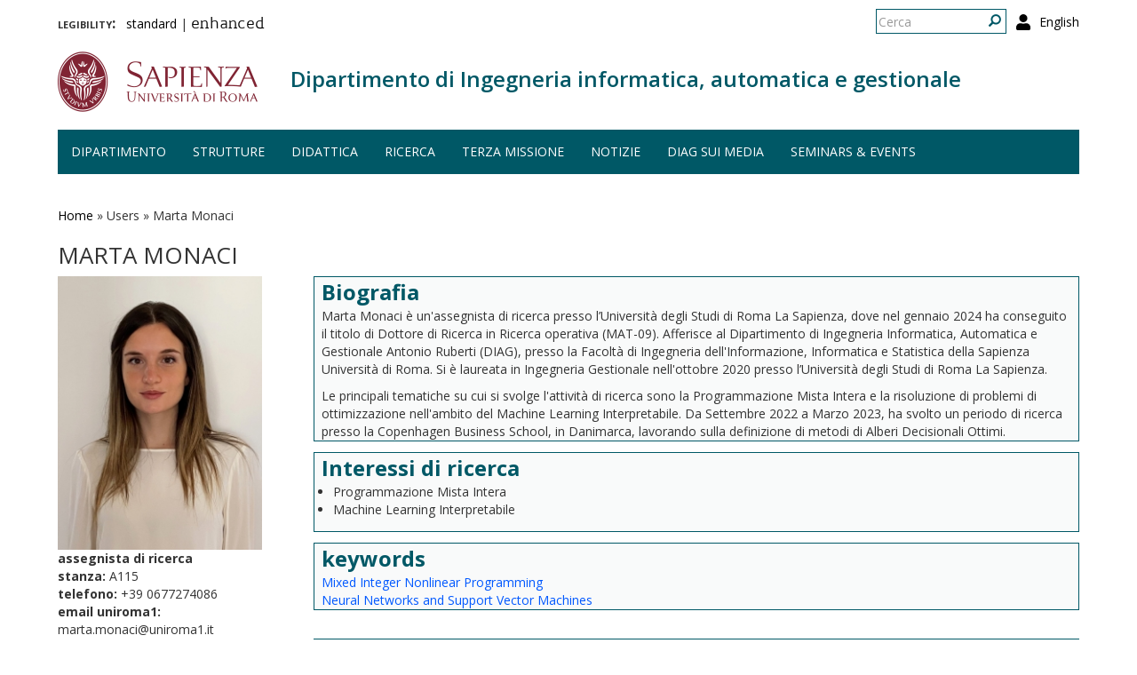

--- FILE ---
content_type: text/html; charset=utf-8
request_url: http://www.corsodrupal.uniroma1.it/users/marta_monaci
body_size: 7125
content:
<!DOCTYPE html>
<html lang="it" dir="ltr" prefix="content: http://purl.org/rss/1.0/modules/content/ dc: http://purl.org/dc/terms/ foaf: http://xmlns.com/foaf/0.1/ og: http://ogp.me/ns# rdfs: http://www.w3.org/2000/01/rdf-schema# sioc: http://rdfs.org/sioc/ns# sioct: http://rdfs.org/sioc/types# skos: http://www.w3.org/2004/02/skos/core# xsd: http://www.w3.org/2001/XMLSchema#">
  <head>
    <link rel="profile" href="http://www.w3.org/1999/xhtml/vocab" />
    <meta charset="utf-8">
    <meta name="viewport" content="width=device-width, initial-scale=1.0">
    <meta http-equiv="X-UA-Compatible" content="IE=edge">
    <meta http-equiv="Content-Type" content="text/html; charset=utf-8" />
<meta name="Generator" content="Drupal 7 (http://drupal.org)" />
<meta about="/users/marta_monaci#me" typeof="foaf:Person" rel="foaf:account" resource="/users/marta_monaci" />
<meta about="/users/marta_monaci" property="foaf:name" content="monaci@diag.uniroma1.it" />
<link rel="shortcut icon" href="http://www.corsodrupal.uniroma1.it/sites/all/themes/sapienza_bootstrap/favicon.ico" type="image/vnd.microsoft.icon" />
    <title>Marta Monaci | Dipartimento di Ingegneria informatica, automatica e gestionale</title>
    <link rel="stylesheet" href="https://fonts.googleapis.com/css?family=Open+Sans:400,300,600,700,800">
    <link rel="stylesheet" href="https://netdna.bootstrapcdn.com/font-awesome/4.0.3/css/font-awesome.css">
    <style>
@import url("http://www.corsodrupal.uniroma1.it/modules/system/system.base.css?t55nr1");
</style>
<style>
@import url("http://www.corsodrupal.uniroma1.it/sites/all/modules/colorbox_node/colorbox_node.css?t55nr1");
@import url("http://www.corsodrupal.uniroma1.it/modules/field/theme/field.css?t55nr1");
@import url("http://www.corsodrupal.uniroma1.it/modules/node/node.css?t55nr1");
@import url("http://www.corsodrupal.uniroma1.it/sites/all/modules/uniroma1/sapienza_bootstrap_target_box/css/target-boxes.css?t55nr1");
@import url("http://www.corsodrupal.uniroma1.it/sites/all/modules/youtube/css/youtube.css?t55nr1");
@import url("http://www.corsodrupal.uniroma1.it/sites/all/modules/views/css/views.css?t55nr1");
</style>
<style>
@import url("http://www.corsodrupal.uniroma1.it/sites/all/modules/colorbox/styles/default/colorbox_style.css?t55nr1");
@import url("http://www.corsodrupal.uniroma1.it/sites/all/modules/ctools/css/ctools.css?t55nr1");
</style>
<link type="text/css" rel="stylesheet" href="http://www.corsodrupal.uniroma1.it/sites/all/modules/popup/popup.css?t55nr1" media="all" />
<style>
@import url("http://www.corsodrupal.uniroma1.it/modules/locale/locale.css?t55nr1");
@import url("http://www.corsodrupal.uniroma1.it/sites/all/modules/ds/layouts/ds_2col_stacked/ds_2col_stacked.css?t55nr1");
</style>
<link type="text/css" rel="stylesheet" href="//cdn.jsdelivr.net/bootstrap/3.3.5/css/bootstrap.css" media="all" />
<style>
@import url("http://www.corsodrupal.uniroma1.it/sites/all/themes/bootstrap/css/3.3.5/overrides.min.css?t55nr1");
@import url("http://www.corsodrupal.uniroma1.it/sites/all/themes/sapienza_bootstrap/css/style.css?t55nr1");
@import url("http://www.corsodrupal.uniroma1.it/sites/all/themes/sapienza_bootstrap/css/header.css?t55nr1");
@import url("http://www.corsodrupal.uniroma1.it/sites/all/themes/sapienza_bootstrap/css/page.css?t55nr1");
@import url("http://www.corsodrupal.uniroma1.it/sites/all/themes/sapienza_bootstrap/css/sidebars.css?t55nr1");
@import url("http://www.corsodrupal.uniroma1.it/sites/all/themes/sapienza_bootstrap/css/news.css?t55nr1");
@import url("http://www.corsodrupal.uniroma1.it/sites/all/themes/sapienza_bootstrap/css/hero.css?t55nr1");
@import url("http://www.corsodrupal.uniroma1.it/sites/all/themes/sapienza_bootstrap/css/footer.css?t55nr1");
@import url("http://www.corsodrupal.uniroma1.it/sites/all/themes/sapienza_bootstrap/css/modules.css?t55nr1");
@import url("http://www.corsodrupal.uniroma1.it/sites/all/themes/sapienza_bootstrap/css/search.css?t55nr1");
@import url("http://www.corsodrupal.uniroma1.it/sites/all/themes/sapienza_bootstrap/addons/bootstrap/jquery.smartmenus.bootstrap.css?t55nr1");
</style>
<style>
@import url("http://www.corsodrupal.uniroma1.it/sites/default/files/fontyourface/font.css?t55nr1");
@import url("http://www.corsodrupal.uniroma1.it/sites/default/files/fontyourface/local_fonts/Biancoenero_Regular-normal-normal/stylesheet.css?t55nr1");
</style>
<link type="text/css" rel="stylesheet" href="http://www.corsodrupal.uniroma1.it/styleswitcher/css/sapienza_bootstrap?t55nr1" media="all" id="styleswitcher-css" />
    <!-- HTML5 element support for IE6-8 -->
    <!--[if lt IE 9]>
      <script src="https://cdn.jsdelivr.net/html5shiv/3.7.3/html5shiv-printshiv.min.js"></script>
    <![endif]-->
    <script src="//code.jquery.com/jquery-1.9.1.min.js"></script>
<script>window.jQuery || document.write("<script src='/sites/all/modules/jquery_update/replace/jquery/1.9/jquery.min.js'>\x3C/script>")</script>
<script src="http://www.corsodrupal.uniroma1.it/misc/jquery-extend-3.4.0.js?v=1.9.1"></script>
<script src="http://www.corsodrupal.uniroma1.it/misc/jquery-html-prefilter-3.5.0-backport.js?v=1.9.1"></script>
<script src="http://www.corsodrupal.uniroma1.it/misc/jquery.once.js?v=1.2"></script>
<script src="http://www.corsodrupal.uniroma1.it/misc/drupal.js?t55nr1"></script>
<script src="http://www.corsodrupal.uniroma1.it/sites/all/modules/jquery_dollar/jquery_dollar.js?t55nr1"></script>
<script src="http://www.corsodrupal.uniroma1.it/misc/ajax.js?v=7.94"></script>
<script src="http://www.corsodrupal.uniroma1.it/sites/all/modules/jquery_update/js/jquery_update.js?v=0.0.1"></script>
<script src="//cdn.jsdelivr.net/bootstrap/3.3.5/js/bootstrap.js"></script>
<script src="http://www.corsodrupal.uniroma1.it/sites/all/modules/uniroma1/sapienza_bootstrap_target_box/js/target-boxes.js?t55nr1"></script>
<script src="http://www.corsodrupal.uniroma1.it/sites/default/files/languages/it_x0eBXRcG7FIWVj9BxIdd4tO6tfJmSg7-LMTtkVxNu2w.js?t55nr1"></script>
<script src="http://www.corsodrupal.uniroma1.it/sites/all/libraries/colorbox/jquery.colorbox-min.js?t55nr1"></script>
<script src="http://www.corsodrupal.uniroma1.it/sites/all/modules/colorbox/js/colorbox.js?t55nr1"></script>
<script src="http://www.corsodrupal.uniroma1.it/sites/all/modules/colorbox/styles/default/colorbox_style.js?t55nr1"></script>
<script src="http://www.corsodrupal.uniroma1.it/sites/all/modules/colorbox/js/colorbox_load.js?t55nr1"></script>
<script src="http://www.corsodrupal.uniroma1.it/sites/all/modules/jcaption/jcaption.js?t55nr1"></script>
<script src="http://www.corsodrupal.uniroma1.it/sites/all/modules/popup/popup.js?t55nr1"></script>
<script src="http://www.corsodrupal.uniroma1.it/misc/tableheader.js?t55nr1"></script>
<script src="http://www.corsodrupal.uniroma1.it/sites/all/themes/bootstrap/js/misc/_progress.js?v=7.94"></script>
<script src="http://www.corsodrupal.uniroma1.it/sites/all/modules/colorbox_node/colorbox_node.js?t55nr1"></script>
<script src="http://www.corsodrupal.uniroma1.it/sites/all/themes/sapienza_bootstrap/js/libraries/css3-mediaqueries.js?t55nr1"></script>
<script src="http://www.corsodrupal.uniroma1.it/sites/all/themes/sapienza_bootstrap/js/libraries/html5shiv.min.js?t55nr1"></script>
<script src="http://www.corsodrupal.uniroma1.it/sites/all/themes/sapienza_bootstrap/js/libraries/jquery.matchHeight-min.js?t55nr1"></script>
<script src="http://www.corsodrupal.uniroma1.it/sites/all/themes/sapienza_bootstrap/js/libraries/modernizr.min.js?t55nr1"></script>
<script src="http://www.corsodrupal.uniroma1.it/sites/all/themes/sapienza_bootstrap/js/libraries/respond.js?t55nr1"></script>
<script src="http://www.corsodrupal.uniroma1.it/sites/all/themes/sapienza_bootstrap/js/compatibility.js?t55nr1"></script>
<script src="http://www.corsodrupal.uniroma1.it/sites/all/themes/sapienza_bootstrap/js/home.js?t55nr1"></script>
<script src="http://www.corsodrupal.uniroma1.it/sites/all/themes/sapienza_bootstrap/js/header.js?t55nr1"></script>
<script src="http://www.corsodrupal.uniroma1.it/sites/all/themes/sapienza_bootstrap/jquery.smartmenus.js?t55nr1"></script>
<script src="http://www.corsodrupal.uniroma1.it/sites/all/themes/sapienza_bootstrap/addons/bootstrap/jquery.smartmenus.bootstrap.js?t55nr1"></script>
<script src="http://www.corsodrupal.uniroma1.it/sites/all/themes/bootstrap/js/misc/ajax.js?t55nr1"></script>
<script>jQuery.extend(Drupal.settings, {"basePath":"\/","pathPrefix":"","setHasJsCookie":0,"ajaxPageState":{"theme":"sapienza_bootstrap","theme_token":"JeXBDseqrtYC3E7CBGtqX5fUMZeazMYyYtnBDkD7vSA","jquery_version":"1.9","js":{"https:\/\/use.fontawesome.com\/releases\/v5.11.2\/js\/all.js":1,"sites\/all\/themes\/bootstrap\/js\/bootstrap.js":1,"\/\/code.jquery.com\/jquery-1.9.1.min.js":1,"0":1,"misc\/jquery-extend-3.4.0.js":1,"misc\/jquery-html-prefilter-3.5.0-backport.js":1,"misc\/jquery.once.js":1,"misc\/drupal.js":1,"sites\/all\/modules\/jquery_dollar\/jquery_dollar.js":1,"misc\/ajax.js":1,"sites\/all\/modules\/jquery_update\/js\/jquery_update.js":1,"\/\/cdn.jsdelivr.net\/bootstrap\/3.3.5\/js\/bootstrap.js":1,"sites\/all\/modules\/uniroma1\/sapienza_bootstrap_target_box\/js\/target-boxes.js":1,"public:\/\/languages\/it_x0eBXRcG7FIWVj9BxIdd4tO6tfJmSg7-LMTtkVxNu2w.js":1,"sites\/all\/libraries\/colorbox\/jquery.colorbox-min.js":1,"sites\/all\/modules\/colorbox\/js\/colorbox.js":1,"sites\/all\/modules\/colorbox\/styles\/default\/colorbox_style.js":1,"sites\/all\/modules\/colorbox\/js\/colorbox_load.js":1,"sites\/all\/modules\/jcaption\/jcaption.js":1,"sites\/all\/modules\/popup\/popup.js":1,"misc\/tableheader.js":1,"sites\/all\/themes\/bootstrap\/js\/misc\/_progress.js":1,"sites\/all\/modules\/colorbox_node\/colorbox_node.js":1,"sites\/all\/themes\/sapienza_bootstrap\/js\/libraries\/css3-mediaqueries.js":1,"sites\/all\/themes\/sapienza_bootstrap\/js\/libraries\/html5shiv.min.js":1,"sites\/all\/themes\/sapienza_bootstrap\/js\/libraries\/jquery.matchHeight-min.js":1,"sites\/all\/themes\/sapienza_bootstrap\/js\/libraries\/modernizr.min.js":1,"sites\/all\/themes\/sapienza_bootstrap\/js\/libraries\/respond.js":1,"sites\/all\/themes\/sapienza_bootstrap\/js\/compatibility.js":1,"sites\/all\/themes\/sapienza_bootstrap\/js\/home.js":1,"sites\/all\/themes\/sapienza_bootstrap\/js\/header.js":1,"sites\/all\/themes\/sapienza_bootstrap\/jquery.smartmenus.js":1,"sites\/all\/themes\/sapienza_bootstrap\/addons\/bootstrap\/jquery.smartmenus.bootstrap.js":1,"sites\/all\/themes\/bootstrap\/js\/misc\/ajax.js":1},"css":{"modules\/system\/system.base.css":1,"sites\/all\/modules\/colorbox_node\/colorbox_node.css":1,"modules\/field\/theme\/field.css":1,"modules\/node\/node.css":1,"sites\/all\/modules\/uniroma1\/sapienza_bootstrap_target_box\/css\/target-boxes.css":1,"sites\/all\/modules\/youtube\/css\/youtube.css":1,"sites\/all\/modules\/views\/css\/views.css":1,"sites\/all\/modules\/colorbox\/styles\/default\/colorbox_style.css":1,"sites\/all\/modules\/ctools\/css\/ctools.css":1,"sites\/all\/modules\/popup\/popup.css":1,"modules\/locale\/locale.css":1,"sites\/all\/modules\/ds\/layouts\/ds_2col_stacked\/ds_2col_stacked.css":1,"\/\/cdn.jsdelivr.net\/bootstrap\/3.3.5\/css\/bootstrap.css":1,"sites\/all\/themes\/bootstrap\/css\/3.3.5\/overrides.min.css":1,"sites\/all\/themes\/sapienza_bootstrap\/css\/style.css":1,"sites\/all\/themes\/sapienza_bootstrap\/css\/header.css":1,"sites\/all\/themes\/sapienza_bootstrap\/css\/page.css":1,"sites\/all\/themes\/sapienza_bootstrap\/css\/sidebars.css":1,"sites\/all\/themes\/sapienza_bootstrap\/css\/news.css":1,"sites\/all\/themes\/sapienza_bootstrap\/css\/hero.css":1,"sites\/all\/themes\/sapienza_bootstrap\/css\/footer.css":1,"sites\/all\/themes\/sapienza_bootstrap\/css\/modules.css":1,"sites\/all\/themes\/sapienza_bootstrap\/css\/search.css":1,"sites\/all\/themes\/sapienza_bootstrap\/addons\/bootstrap\/jquery.smartmenus.bootstrap.css":1,"sites\/default\/files\/fontyourface\/font.css":1,"public:\/\/fontyourface\/local_fonts\/Biancoenero_Regular-normal-normal\/stylesheet.css":1,"http:\/\/www.corsodrupal.uniroma1.it\/styleswitcher\/css\/sapienza_bootstrap":1}},"colorbox":{"opacity":"0.85","current":"{current} of {total}","previous":"\u00ab Prev","next":"Next \u00bb","close":"Chiudi","maxWidth":"98%","maxHeight":"98%","fixed":true,"mobiledetect":true,"mobiledevicewidth":"480px"},"jcaption":{"jcaption_selectors":[],"jcaption_alt_title":"title","jcaption_requireText":1,"jcaption_copyStyle":1,"jcaption_removeStyle":0,"jcaption_removeClass":0,"jcaption_removeAlign":0,"jcaption_copyAlignmentToClass":1,"jcaption_copyFloatToClass":1,"jcaption_copyClassToClass":1,"jcaption_autoWidth":1,"jcaption_keepLink":0,"jcaption_styleMarkup":"font-size: 11px; color: #888888; font-style: italic; ","jcaption_animate":0,"jcaption_showDuration":"200","jcaption_hideDuration":"200"},"popup":{"effects":{"show":{"default":"this.body.show();","fade":"\n        if (this.opacity){\n          this.body.fadeTo(\u0027medium\u0027,this.opacity);\n        }else{\n          this.body.fadeIn(\u0027medium\u0027);\n        }","slide-down":"this.body.slideDown(\u0027medium\u0027)","slide-down-fade":"\n        this.body.animate(\n          {\n            height:\u0027show\u0027,\n            opacity:(this.opacity ? this.opacity : \u0027show\u0027)\n          }, \u0027medium\u0027\n        );"},"hide":{"default":"this.body.hide();","fade":"this.body.fadeOut(\u0027medium\u0027);","slide-down":"this.body.slideUp(\u0027medium\u0027);","slide-down-fade":"\n        this.body.animate(\n          {\n            height:\u0027hide\u0027,\n            opacity:\u0027hide\u0027\n          }, \u0027medium\u0027\n        );"}},"linger":250,"delay":0},"urlIsAjaxTrusted":{"\/users\/marta_monaci":true},"colorbox_node":{"width":"600px","height":"600px"},"bootstrap":{"anchorsFix":"0","anchorsSmoothScrolling":"0","formHasError":1,"popoverEnabled":1,"popoverOptions":{"animation":1,"html":0,"placement":"right","selector":"","trigger":"click","triggerAutoclose":1,"title":"","content":"","delay":0,"container":"body"},"tooltipEnabled":1,"tooltipOptions":{"animation":1,"html":0,"placement":"auto left","selector":"","trigger":"hover focus","delay":0,"container":"body"}}});</script>
  </head>
  <body class="navbar-is-fixed-top html not-front not-logged-in no-sidebars page-user page-user- page-user-2089 i18n-it dipartimento site-name-lines-1">
    <div id="skip-link">
      <a href="#main-content" class="element-invisible element-focusable">Salta al contenuto principale</a>
    </div>
        <header id="navbar" role="banner" class="navbar navbar-fixed-top navbar-default">
  <div class="container">

              <div class="region region-header-top">
    <section id="block-locale-language-content" class="block block-locale clearfix">

      
  <ul class="language-switcher-locale-url"><li class="en first"><a href="/en/users/marta_monaci" class="language-link" xml:lang="en">English</a></li>
<li class="it last active"><a href="/users/marta_monaci" class="language-link active" xml:lang="it">Italiano</a></li>
</ul>
</section>
<section id="block-search-form" class="block block-search clearfix">

      
  <form class="form-search content-search" action="/users/marta_monaci" method="post" id="search-block-form" accept-charset="UTF-8"><div><div>
      <h2 class="element-invisible">Form di ricerca</h2>
    <div class="input-group"><input title="Inserisci i termini da cercare." placeholder="Cerca" class="form-control form-text" type="text" id="edit-search-block-form--2" name="search_block_form" value="" size="15" maxlength="128" /><span class="input-group-btn"><button type="submit" class="btn btn-primary"><span class="icon glyphicon glyphicon-search" aria-hidden="true"></span>
</button></span></div><div class="form-actions form-wrapper form-group" id="edit-actions"><button class="element-invisible btn btn-primary form-submit" type="submit" id="edit-submit" name="op" value="Cerca">Cerca</button>
</div><input type="hidden" name="form_build_id" value="form-0We6_DmbtjVFylFbYL-dNeiWZnknxQpWQ2pBQtKBprk" />
<input type="hidden" name="form_id" value="search_block_form" />
</div>
</div></form>
</section>
<section id="block-block-36" class="block block-block clearfix">

      
  <a href="/user"><i class="fa fa-user fa-lg"></i></a><style>
#block-block-36 {
    float: right;
    margin: 5px 0 0 11px;
}
</style>
</section>
<section id="block-block-48" class="block block-block clearfix">

      
  <p><span style="font-size:16px;"><strong style="font-variant: small-caps;">legibility:&nbsp;&nbsp;</strong></span> <a href="https://www.diag.uniroma1.it/styleswitcher/switch/sapienza_bootstrap/custom/default?destination=/users/marta_monaci">standard</a>&nbsp;|&nbsp;<a href="https://www.diag.uniroma1.it/styleswitcher/switch/sapienza_bootstrap/theme/alta-leggibilita?destination=/users/marta_monaci" style="font-family: 'Biancoenero Regular'; font-size: 1.3em;">enhanced</a></p>
</section>
  </div>
    
    <div class="navbar-header">

              <a href="https://www.uniroma1.it/it/">
          <img class="logo pull-left" src="http://www.corsodrupal.uniroma1.it/sites/all/themes/sapienza_bootstrap/logo.png" alt="Uniroma 1" />
        </a>
      
              <h1 class="name navbar-brand">
          <a href="/" title="Home Page">Dipartimento di Ingegneria informatica, automatica e gestionale</a>        </h1>
      
      
              <button type="button" class="navbar-toggle" data-toggle="collapse" data-target="#navbar-collapse">
          <span class="sr-only">Toggle navigation</span>
          <span class="icon-bar"></span>
          <span class="icon-bar"></span>
          <span class="icon-bar"></span>
        </button>
          </div>

          <div class="navbar-collapse collapse" id="navbar-collapse">
        <nav role="navigation">
                      <ul class="menu nav navbar-nav"><li class="first expanded dropdown"><a href="/#" title="" data-target="#" class="dropdown-toggle nolink" data-toggle="dropdown" tabindex="0">Dipartimento <span class="caret"></span></a><ul class="dropdown-menu"><li class="first leaf"><a href="/home">Home</a></li>
<li class="leaf"><a href="/chi-siamo">Chi siamo</a></li>
<li class="leaf"><a href="/dove-siamo">Dove siamo</a></li>
<li class="collapsed"><a href="/governo">Governo</a></li>
<li class="collapsed"><a href="/persone">Persone</a></li>
<li class="leaf"><a href="/uffici">Uffici</a></li>
<li class="leaf"><a href="/trasparenza-0">Trasparenza</a></li>
<li class="leaf"><a href="/bandi_diag" title="">Bandi</a></li>
<li class="last leaf"><a href="/commissioni-diag">Commissioni</a></li>
</ul></li>
<li class="expanded dropdown"><a href="/strutture" data-target="#" class="dropdown-toggle" data-toggle="dropdown">Strutture <span class="caret"></span></a><ul class="dropdown-menu"><li class="first leaf"><a href="/laboratori">Laboratori</a></li>
<li class="leaf"><a href="/aule">Aule</a></li>
<li class="last leaf"><a href="https://www.diag.uniroma1.it/biblio_diag/home" title="">Biblioteca</a></li>
</ul></li>
<li class="expanded"><a href="/didattica">Didattica</a></li>
<li class="expanded dropdown"><a href="/#" title="" data-target="#" class="dropdown-toggle nolink" data-toggle="dropdown" tabindex="0">Ricerca <span class="caret"></span></a><ul class="dropdown-menu"><li class="first leaf"><a href="/ricerca">Panoramica</a></li>
<li class="leaf"><a href="/aree-di-ricerca">Aree di ricerca</a></li>
<li class="leaf"><a href="/gruppi-di-ricerca-page">Gruppi di ricerca</a></li>
<li class="leaf"><a href="/archivio_eventi" title="">Eventi e seminari</a></li>
<li class="leaf"><a href="/progetti-ricerca" title="">Progetti di ricerca</a></li>
<li class="leaf"><a href="/keyword_search" title="">Keyword search</a></li>
<li class="leaf"><a href="/visiting-professors" title="">Visiting professors</a></li>
<li class="leaf"><a href="/tipologia-documenti/research-reports" title="">Research Reports</a></li>
<li class="leaf"><a href="/tipologia-documenti/diag-reports" title="">DIAG Reports</a></li>
<li class="leaf"><a href="/rapporti-tecnici">Technical Reports</a></li>
<li class="leaf"><a href="/centri-interdipartimentali">Centri interdipartimentali</a></li>
<li class="leaf"><a href="/spin">Spin-off</a></li>
<li class="last leaf"><a href="/frequentatori-esterni">Frequentatori esterni</a></li>
</ul></li>
<li class="leaf"><a href="/iniziative-terza-missione">Terza missione</a></li>
<li class="expanded"><a href="/news" title="">Notizie</a></li>
<li class="leaf"><a href="/notizie-media">DIAG sui media</a></li>
<li class="last leaf"><a href="/archivio_eventi" title="">Seminars &amp; events</a></li>
</ul>                                      </nav>
      </div>
      </div>
</header>

<section>
  <div class="container">
        <a id="main-content"></a>
              </div>
</section>

<!--  -->

  <section id="tabs">
    <div class="container">
          </div>
  </section>


  <section id="news">
    <div class="container">
        <div class="region region-news">
    <section id="block-easy-breadcrumb-easy-breadcrumb" class="block block-easy-breadcrumb clearfix">

      
    <div itemscope class="easy-breadcrumb" itemtype="http://data-vocabulary.org/Breadcrumb">
          <span itemprop="title"><a href="/" class="easy-breadcrumb_segment easy-breadcrumb_segment-front">Home</a></span>               <span class="easy-breadcrumb_segment-separator">»</span>
                <span class="easy-breadcrumb_segment easy-breadcrumb_segment-1" itemprop="title">Users</span>               <span class="easy-breadcrumb_segment-separator">»</span>
                <span class="easy-breadcrumb_segment easy-breadcrumb_segment-title" itemprop="title">Marta Monaci</span>            </div>

</section>
  </div>
    </div>
  </section>

<div class="main-container container">
  <div class="row">

    
    <section class="col-md-12">
              <h2 class="title">Marta Monaci</h2>
              <div class="region region-content">
    <section id="block-block-39" class="block block-block clearfix">

      
  <style type=text/css> 
#news {background: none !important; }
</style>
</section>
<section id="block-block-37" class="block block-block clearfix">

      
  <style type=text/css> 
.ds-2col > .group-left {width: 100%; }
.ds-2col-stacked > .group-left {width: 20%; }
.ds-2col-stacked > .group-right {width: 75%; }
.field-name-field-qualifica {font-weight: bold;}
</style>
</section>
<section id="block-system-main" class="block block-system clearfix">

      
  <div  typeof="sioc:UserAccount" about="/users/marta_monaci" class="ds-2col-stacked user-profile view-mode-full clearfix">

  
  <div class="group-header">
      </div>

  <div class="group-left">
    <div class="field field-name-ds-user-picture field-type-ds field-label-hidden"><div class="field-items"><div class="field-item even"><a href="/users/marta_monaci" class="active"><img typeof="foaf:Image" class="img-responsive" src="http://www.corsodrupal.uniroma1.it/sites/default/files/styles/ridimensiona_hpport/public/pictures/picture-2089-1708972711.jpg?itok=6qtJndcD" alt="Ritratto di monaci@diag.uniroma1.it" title="Ritratto di monaci@diag.uniroma1.it" /></a></div></div></div><div class="field field-name-field-qualifica field-type-list-text field-label-hidden"><div class="field-items"><div class="field-item even">assegnista di ricerca</div></div></div><div class="field field-name-field-stanza field-type-text field-label-inline clearfix clearfix"><div class="field-label">stanza:&nbsp;</div><div class="field-items"><div class="field-item even">A115</div></div></div><div class="field field-name-field-telefono field-type-text field-label-inline clearfix clearfix"><div class="field-label">telefono:&nbsp;</div><div class="field-items"><div class="field-item even">+39 0677274086</div></div></div><div class="field field-name-field-email-uniroma1 field-type-text field-label-above"><div class="field-label">email uniroma1:&nbsp;</div><div class="field-items"><div class="field-item even">marta.monaci@uniroma1.it</div></div></div>  </div>

  <div class="group-right">
    <div class="field field-name-field-biografia field-type-text-long field-label-abovec"><div class="field-label">Biografia&nbsp;</div><div class="field-items"><div class="field-item even"><p dir="ltr">Marta Monaci è un'assegnista di ricerca presso l’Università degli Studi di Roma La Sapienza, dove nel gennaio 2024 ha conseguito il titolo di Dottore di Ricerca in Ricerca operativa (MAT-09). Afferisce al Dipartimento di Ingegneria Informatica, Automatica e Gestionale Antonio Ruberti (DIAG), presso la Facoltà di Ingegneria dell'Informazione, Informatica e Statistica della Sapienza Università di Roma. Si è laureata in Ingegneria Gestionale nell'ottobre 2020 presso l’Università degli Studi di Roma La Sapienza.</p>
<p dir="ltr">Le principali tematiche su cui si svolge l'attività di ricerca sono la Programmazione Mista Intera e la risoluzione di problemi di ottimizzazione nell'ambito del Machine Learning Interpretabile. Da Settembre 2022 a Marzo 2023, ha svolto un periodo di ricerca presso la Copenhagen Business School, in Danimarca, lavorando sulla definizione di metodi di Alberi Decisionali Ottimi.</p>
</div></div></div><div class="field field-name-field-interessi-di-ricerca field-type-text-long field-label-abovec"><div class="field-label">Interessi di ricerca&nbsp;</div><div class="field-items"><div class="field-item even"><ul><li>Programmazione Mista Intera</li>
<li>Machine Learning Interpretabile</li>
</ul></div></div></div><div class="field field-name-field-user-keywords field-type-taxonomy-term-reference field-label-abovec"><div class="field-label">keywords&nbsp;</div><div class="field-items"><div class="field-item even"><a href="/keyword_detail/Mixed-Integer-Nonlinear-Programming">Mixed Integer Nonlinear Programming</a><br><a href="/keyword_detail/Neural-Networks-and-Support-Vector-Machines">Neural Networks and Support Vector Machines</a><br></div></div></div>  </div>

  <div class="group-footer">
      </div>

</div>


</section>
<section id="block-views-persone-block-9" class="block block-views group-right clearfix">

        <h2 class="block-title">Membro di</h2>
    
  <div class="view view-persone view-id-persone view-display-id-block_9 banditable view-dom-id-30ca10ca3acb7825501a2dfce909cdb3">
        
  
  
      <div class="view-content">
      <div class="table-responsive">
<table class="views-table sticky-enabled cols-0 table table-hover table-striped" >
      <tbody>
          <tr class="odd views-row-first views-row-last">
                  <td class="views-field views-field-title" >
            <a href="/gruppi-di-ricerca/18327">Continuous Optimization</a>          </td>
              </tr>
      </tbody>
</table>
  </div>
    </div>
  
  
  
  
  
  
</div>
</section>
<section id="block-views-pubblicazioni-iris-block-2" class="block block-views group-right clearfix">

        <h2 class="block-title">Ultime pubblicazioni</h2>
    
  <div class="view view-pubblicazioni-iris view-id-pubblicazioni_iris view-display-id-block_2 banditable view-dom-id-73bd7f151afe20c425ad7978881084f6">
        
  
  
      <div class="view-content">
      


<table class="views-table cols-0 table table-0 table-0 table-0 table-0" >
      <tbody>
      <tr class="odd views-row-first">
              <td class="views-field views-field-title" >
          <a href=/publication/28263>Optimization-based approaches for learning Optimal Classification Trees</a> in <i>IFORS News</i>        </td>
              <td class="views-field views-field-views-conditional" >
          2023        </td>
          </tr>
      <tr class="even">
              <td class="views-field views-field-title" >
          <a href=/publication/28262>Unboxing Tree Ensembles for interpretability: a hierarchical visualization tool and a multivariate optimal re-built tree</a> in <i></i>        </td>
              <td class="views-field views-field-views-conditional" >
          2023        </td>
          </tr>
      <tr class="odd">
              <td class="views-field views-field-title" >
          <a href=/publication/28264>Margin Optimal Classification Trees</a> in <i></i>        </td>
              <td class="views-field views-field-views-conditional" >
          2022        </td>
          </tr>
      <tr class="even views-row-last">
              <td class="views-field views-field-title" >
          <a href=/publication/28265>An actor-critic algorithm with deep double recurrent agents to solve the job shop scheduling problem</a> in <i></i>        </td>
              <td class="views-field views-field-views-conditional" >
          2021        </td>
          </tr>
    </tbody>
</table>

    </div>
  
  
  
  
      <div class="view-footer">
      <p><a href="/pubblicazioni_utente/2089">Last 50 publications</a></p>
    </div>
  
  
</div>
</section>
  </div>
    </section>

    
  </div>
</div>





  <section id="credits">
      <div class="container">
                <div class="row">
                      <div class="col-sm-6">
                <div class="region region-credits-left">
    <section id="block-block-27" class="block block-block clearfix">

      
  © Università degli Studi di Roma "La Sapienza" - Piazzale Aldo Moro 5, 00185 Roma
</section>
  </div>
            </div>
                            </div>
      </div>
  </section>
    <script src="https://use.fontawesome.com/releases/v5.11.2/js/all.js"></script>
<script src="http://www.corsodrupal.uniroma1.it/sites/all/themes/bootstrap/js/bootstrap.js?t55nr1"></script>
  </body>
</html>